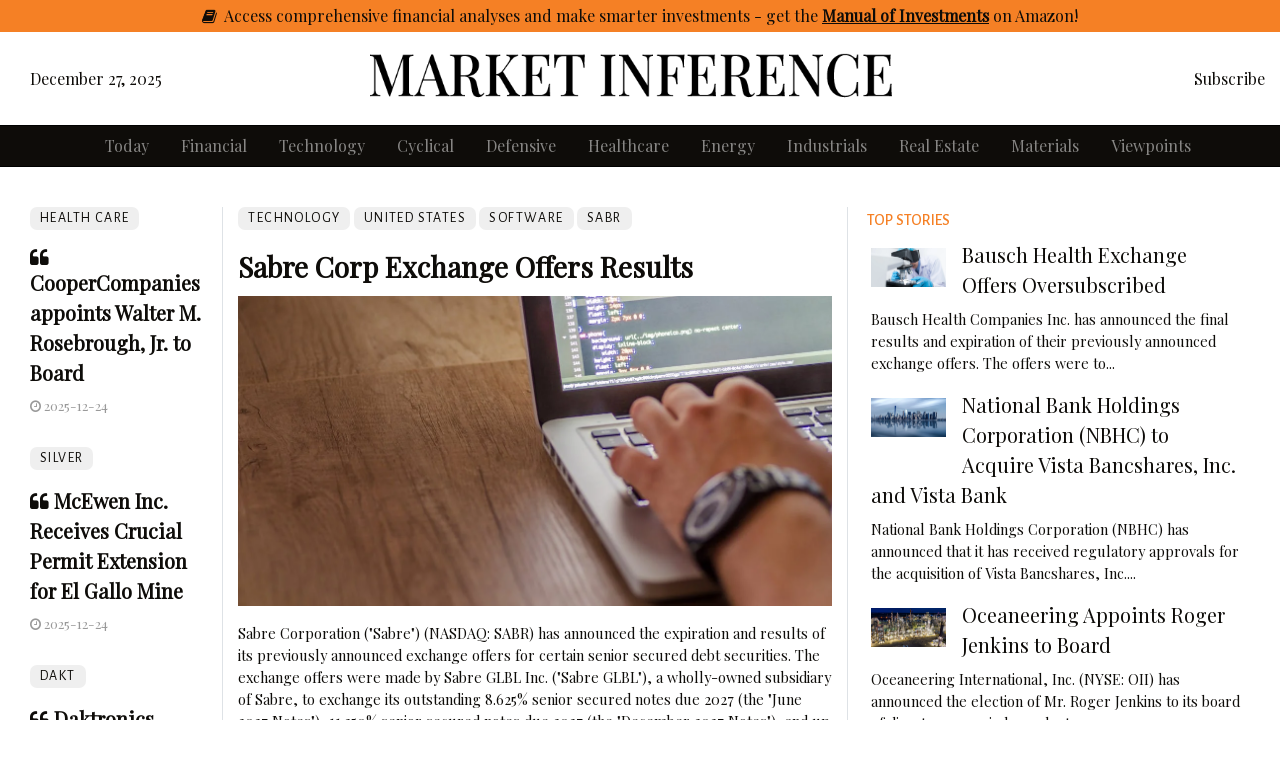

--- FILE ---
content_type: text/html; charset=utf-8
request_url: https://www.google.com/recaptcha/api2/aframe
body_size: 269
content:
<!DOCTYPE HTML><html><head><meta http-equiv="content-type" content="text/html; charset=UTF-8"></head><body><script nonce="ezB74bnNXRlG2ZPD6jDqlQ">/** Anti-fraud and anti-abuse applications only. See google.com/recaptcha */ try{var clients={'sodar':'https://pagead2.googlesyndication.com/pagead/sodar?'};window.addEventListener("message",function(a){try{if(a.source===window.parent){var b=JSON.parse(a.data);var c=clients[b['id']];if(c){var d=document.createElement('img');d.src=c+b['params']+'&rc='+(localStorage.getItem("rc::a")?sessionStorage.getItem("rc::b"):"");window.document.body.appendChild(d);sessionStorage.setItem("rc::e",parseInt(sessionStorage.getItem("rc::e")||0)+1);localStorage.setItem("rc::h",'1766841984797');}}}catch(b){}});window.parent.postMessage("_grecaptcha_ready", "*");}catch(b){}</script></body></html>

--- FILE ---
content_type: text/css; charset=utf-8
request_url: https://marketinference.com/static/css/style_newspaper.css
body_size: 2681
content:
:root {
    --faded-black:#0e0c09;
    --faded-white:#ffffff;
}
html{
    font-size: 16px;
}
body {
    font-family: 'Playfair Display', serif; /* Playfair Display   --  or  -- Tinos */
    font-weight: 500;
    background-color: var(--faded-white);
    color: var(--faded-black);
    overflow-wrap: break-word;
    -webkit-hyphens: auto;
    -moz-hyphens: auto;
    -ms-hyphens: auto;
    hyphens: auto;
}
*{
    line-height: 1.5em;
}

.fa-opacity {
    opacity: 0.5;                /* Opacity (Transparency) */
}

.legal {
    font-size: 100%;
    background-color: var(--faded-white);
    color: var(--faded-black);
    margin-bottom: 1rem;
    line-height: 1em;
}

.disablehover {
  border: 0 !important; 
  border-color: transparent !important;
  text-decoration: none !important;
  background-color: transparent !important;
}

.disablehover:hover {
  border: 0 !important;
  border-color: transparent !important;
  text-decoration: none !important;
  background-color: transparent !important;
}

a.linkimg:hover {
    color: inherit; 
    text-decoration: none;
    filter: brightness(100%);
}
a.tag:hover {
    color: inherit; 
    text-decoration: none;
    filter: brightness(120%);
}

a:link {
    color: inherit; 
    text-decoration: none;
}
a:visited {
    color: inherit; 
    text-decoration: none;
    filter: brightness(200%);
}
a:hover {
    color: inherit; 
    text-decoration: none;
    filter: brightness(200%);
}
a:active {
    color: inherit; 
    text-decoration: none;
} 

header{
    background-color: var(--faded-white);
}

section{
    /*font-size: 0.9375rem;*/
    line-height: 1.25em;
}
.section{
    margin-top: 1rem;
    margin-bottom: 1rem;
}
.section-navigation{
    background-color:var(--faded-black); 
    border-bottom: thin solid #000000;;
    border-top: thin solid #000000;
    color: var(--faded-white);
    padding-bottom: 0px;
    padding-top: 0px;
    margin-bottom: 1rem;
    margin-top: 0rem;
    font-size: 1.0rem;
    letter-spacing: 0rem;
}
.section-header .section-title{
    padding-bottom: 12px;
    padding-top: 12px;
    margin-bottom: 2.4rem;
    -webkit-box-sizing: content-box;
    -moz-box-sizing: content-box;
    box-sizing: content-box;
    letter-spacing: 0.1rem;
    font-weight: 900;
    font-size: 1.250rem;
    position: relative;
    padding-left: 64px;
    background-color: var(--faded-white);
}
.section-header .section-title:before{
    content: "\f054";
    position: absolute;
    display: inline-block;
    font: normal normal normal 18px/1 FontAwesome;
    left: 0;
    width: 46px;
    line-height: 46px;
    text-align: center;
    background-color: var(--faded-black);
    background-repeat: no-repeat;
    background-position: center;
    background-size: contain;
    top: 0px;
    color: var(--faded-white);
}
.section-header .section-title:after{
    content: '';
    position: absolute;
    display: block;
    bottom: 20px;
    left: 0px;
    bottom: 0;
    height: 4px;
    right: 0px;
    background-color: var(--faded-black);
    filter: progid:DXImageTransform.Microsoft.gradient( startColorstr='#34ace0', endColorstr='#9945e1ef',GradientType=1 );
}
.gradient-back{
    background: rgb(114, 114, 120);
    background: -moz-linear-gradient(-45deg, rgb(161, 168, 171) 0%, rgb(125, 143, 146) 100%);
    background: -webkit-linear-gradient(-45deg, rgba(161, 168, 171) 0%,rgba(125, 143, 146) 100%);
    background: linear-gradient(135deg, rgba(161, 168, 171) 0%,rgb(125, 143, 146) 100%);
    filter: progid:DXImageTransform.Microsoft.gradient( startColorstr='#34ace0', endColorstr='#33d9b2',GradientType=1 );
}
.bg-hard-light{
    background-color: #f0f0f0;
}
.font-alegreya{
    font-family: 'Alegreya Sans', sans-serif;
}

@media screen and (min-width: 1200px){
    .container {
        max-width: 1340px;
    }
}

.opinion-block{
    padding: 1rem 2rem ;
    border: 6px double #aaa;
}

.opinion-block .opinion-title{
    font-size: 1.2rem;
    text-align: center;
    margin-top: 0;
    margin-bottom: 0;
}
.opinion-block .opinion-title:before{
    content: '';
    position: absolute;
    left: 15px;
    right: 15px;
    top: 50%;
    background-color: #000000;
    height: 2px;
    transform: translateY(-60%);

}
.opinion-block .opinion-title > h2{
    background-color: var(--faded-white);
    display: inline-block;
    margin-right: auto;
    margin-left: auto;
    position: relative;
    z-index: 100;
    padding: 0 2rem;
}

.fill {
    display: flex;
    justify-content: center;
    align-items: center;
    overflow: hidden
}
.fill img {
    flex-shrink: 0;
    min-width: 100%;
    min-height: 100%
}

#logo{
    width: auto;
    /* min-height: 5rem; */
    /* width: 30rem; */
}

.navbar{
    top: 0;
    right: 0;
    left: 0;
    padding: 0;
}
.navbar-nav{
    color: #d0d0d0;
    text-align: center;
    margin-top: 0em;
    margin-bottom: 0em;
    margin: auto;
}
.navbar-nav > li{

}
.navbar-nav > li > a{
    display: block;
}

.navbar-expand-lg .navbar-expand-sm .navbar-nav .nav-link{
    padding: 0rem 0rem;
    margin-top: 0em;
    margin-bottom: 0em;
    font-weight: 800;
}

.nav-link:hover {
    color: #ffffff;
    filter: brightness(200%);
}

.navbar-brand {
    padding: 12px 12px;
    max-width: 600px;
    display: table;
    text-align: center;
    justify-content: center;
}

.navbar-brand span {
    display: table-cell;
    vertical-align: middle; // This will keep the logo vertically in the middle
    margin: 0 auto;
 }

.navbar-toggler {
    border: 1rem;
    text-align: center;
    margin: auto;
}
.navbar-toggler:focus {
    outline: none;
} 

.home-top-headlines{
    border: thin solid #ccc;
    font-size: 0.925em;
}
@media screen and (min-width: 1200px){
    .home-top-headlines > div{
        border-right:thin solid #ccc;
    }
}
.home-top-headlines > div > div{
    padding: 0 0.75rem;
}
.home-top-headlines > div:last-child{
    border-right:none;
}

.post{

}
.post-header{
    margin-bottom: 0.5rem;
}
.post-supertitle{
    font-size: 0.875rem;
    font-weight: 200;
    letter-spacing: 0.1em;
    color: var(--faded-black);
    text-transform: uppercase;
    margin-bottom: 0.75rem;
    font-family: 'Alegreya Sans', sans-serif;
}
.post-title{
    font-weight: 400;
    line-height: 1.125em;
    margin-bottom: 0.5rem;
}
.post-content{
    font-size: 0.9em;
    line-height: 1.4rem;
    margin-bottom: 0.5rem;
}

.post-media{
    margin-bottom: 1rem;
}
.post-date{
    color: #999999;
    font-size: 0.825em;
}

.post-overlay{
    overflow: hidden;
    position: relative;
    margin-bottom: 1.5rem;
}
.post-overlay:before{
    position: absolute;
    z-index: 1;
    content: "";
    display: block;
    top: 0;
    opacity: 0.65;
    bottom: 0;
    left: 0;
    right: 0;
    -webkit-transition: opacity 300ms;
    -moz-transition: opacity 300ms;
    -ms-transition: opacity 300ms;
    -o-transition: opacity 300ms;
    transition: opacity 300ms;
    background: -moz-linear-gradient(top, rgba(0,0,0,0.3) 0%, rgba(0,0,0,0.8) 100%);
    background: -webkit-linear-gradient(top, rgba(0,0,0,0.3) 0%,rgba(0,0,0,0.8) 100%);
    background: linear-gradient(to bottom, rgba(0,0,0,0.3) 0%,rgba(0,0,0,0.8) 100%);
    filter: progid:DXImageTransform.Microsoft.gradient( startColorstr='#4d000000', endColorstr='#cc000000',GradientType=0 );
}
.post-overlay .post-media{
    height: 256px;
    position: relative;
    margin-bottom: 0;
}
.post-overlay .post-media > img{
    position: absolute;
    object-fit: cover;
    height: 100%;
    width: 100%;
    left: 50%;
    -webkit-transform: translateX(-50%);
    -moz-transform: translateX(-50%);
    -ms-transform: translateX(-50%);
    -o-transform: translateX(-50%);
    transform: translateX(-50%);
}
.post-overlay .post-body{
    position: absolute;
    bottom: 0;
    left: 0;
    right: 0;
    z-index: 3;
    color: #fff;
    padding: 1rem;
    padding-right: 5rem;
}
.post-overlay .post-body .post-title{
    font-size: 1.425rem;
    line-height: 1.2;
    font-weight: 700;
    margin-bottom: 0;
}
.post-overlay:hover:before{
    opacity: 1;
}


.widget-posts{
    background-color: #2f2f2f;
    color: #ffffff;
    position: relative;
    overflow: hidden;
}
.widget-posts:before{
    content: '';
    position: absolute;
    width: 16rem;
    height: 2rem;
    right: 0rem;
    bottom: 0rem;
    background-image: url(../img/logo.svg);
    background-repeat: no-repeat;
    background-size: contain;
    opacity: 0.2;
    transform: rotate(-90deg) translate(100%,0%);
    z-index: 0;
    transform-origin: 100% 100%;
}
.widget-posts > div{
    position: relative;
    z-index: 10;
}

.widget-header{
    text-align: center;
    position: relative;
    margin-bottom: 1rem;
}
.widget-header > .widget-title{
    display: inline-block;
    font-size: 1.380rem;
    font-weight: bold;
    padding: 10px 0;
}
.widget-header > .widget-title:before,
.widget-header > .widget-title:after {
    content: '';
    position: absolute;
    display: block;
    top: 0;
    bottom: 0;
    width: 30px;
}
.widget-header > .widget-title:before{
    left: -16px;
}
.widget-header > .widget-title:after {
    right: -16px;
}

.btn-main{
    background: #787878;
    color: #d4d4d4;
    border: 0px solid #000;
    padding: 0.725rem 2rem;
    font-weight: 900;
    display: inline-block;
    font-family: 'Alegreya Sans', sans-serif;
    letter-spacing: 0.1rem;
    -webkit-transition: background-color 300ms, color 300ms;
    -moz-transition: background-color 300ms, color 300ms;
    -ms-transition: background-color 300ms, color 300ms;
    -o-transition: background-color 300ms, color 300ms;
    transition: background-color 300ms, color 300ms;
}
.btn-main:hover{
    background: #3b3b3b;
    text-decoration: none;
    color: rgb(255, 255, 255);
}

.btn-more{
    background: var(--faded-black); 
    color: var(--faded-white)
    border: 0px solid var(--faded-black);
    padding: 0.4rem 0.5rem;
    font-weight: 700;
    display: inline-block;
    font-family: 'Alegreya Sans', sans-serif;
    letter-spacing: 0.1rem;
    -webkit-transition: background-color 300ms, color 300ms;
    -moz-transition: background-color 300ms, color 300ms;
    -ms-transition: background-color 300ms, color 300ms;
    -o-transition: background-color 300ms, color 300ms;
    transition: background-color 300ms, color 300ms;
}
.btn-more:hover{
    background: #3b3b3b;
    text-decoration: none;
    color: rgb(255, 255, 255);
}

.section-footer{
    background-color: var(--faded-black);
    color: var(--faded-white);
    font-family: "Alegreya Sans";
}
.section-footer a{
    color: #ffffff;
}
.section-footer .footer-logo{
    padding-bottom: 1rem;
}
.section-footer .footer-menus{
    padding: 2rem 0;
    font-size: 0.925em;
    border-top: thin solid #555555;
}
.section-footer .footer-menus h2{
    font-size: 1.15rem;
    margin-bottom: 2rem;
    position: relative;
}
.section-footer .footer-menus h2:after{
    content: "";
    position: absolute;
    display: block;
    width: 5rem;
    height: 1px;
    left: 50%;
    bottom: -1rem;
    background-color: var(--faded-black);
    -webkit-transform: translateX(-50%);
    -moz-transform: translateX(-50%);
    -ms-transform: translateX(-50%);
    -o-transform: translateX(-50%);
    transform: translateX(-50%);
}
.section-footer .footer-credits{
    font-size: 0.925em;
    padding: 1rem 0;
    border-top: thin solid #555555;
}

.section-footer ul.footer-menu{
    margin: 0;
    padding: 0;
    list-style: none;
    font-family: "Alegreya Sans";
}
.section-footer ul.footer-menu > li{
    margin: 0.250rem auto;
}
.section-footer ul.footer-menu > li > a{
    display: block;
}

.article-title{
}
.article-title h1{
    font-weight: 700;
    font-size: 2.4rem;
    letter-spacing: -0.04em;
    margin-bottom: 1rem;
    margin-top: 0;
}
.article-date{
    margin-bottom: 1rem;
}
.article-content{
}
.article-content p{
    font-size: 1.1rem;
    margin-bottom: 1.5rem;
}
.article-content h3{
    font-weight: 700;
    margin-bottom: 1rem;
}

.disclaimer{
    font-size: .9rem;
    margin-bottom: 1rem;
}

.incontent-articles{
    max-width: 300px;
    float: left;
    margin-right: 2rem;
}
.incontent-articles .incontent-header{
    font-weight: 900;
    font-size: 1.125rem;
    text-align: center;
}
@media screen and (min-width: 768px) {
    .article-content{
        border-right: thin solid #e0e0e0;
        padding-right: 1.5rem;
    }
}
@media screen and (min-width: 1400px) {
    .incontent-articles{
        margin-left: -5rem;
    }
}




.sticky-sidebar .sticky-inside{
    position: relative;
}
@media screen and (min-width: 992px){
    .sticky-sidebar{
        position: absolute;
        top: 0;
        left: 15px;
        right: 15px;
        bottom: 0;
    }
    .sticky-sidebar .sticky-inside{
        position: sticky;
        top: 50px;
        bottom: 50px;
    }
}

.small-tag{
    text-align: right;
    letter-spacing: 0.1em;
    font-family: "Alegreya Sans";
    font-size: .9em;
    margin-bottom: 0.5rem;
}

.sticky-share{

}
.social-label{
    text-align: center;
    letter-spacing: 0.1em;
    font-family: "Alegreya Sans";
    font-size: 0.8em;
    margin-bottom: 0.5rem;
}
.article-share{
    text-align: center;
}
.article-share .social-link{
    display: inline-block;
    margin-bottom: 0.50rem;
    width: 40px;
    line-height: 40px;
    text-align: center;
    color: #ffffff;
    font-size: 1.125rem;
    margin-right: auto;
    margin-left: auto;
}
.article-share .social-link.social-fb{
    background-color: #3B5998;
}
.article-share .social-link.social-tw{
    background-color: #38A1F3;
}
.article-share .social-link.social-pi{
    background-color: #bd081c;
}
.article-share .social-link.social-in{
    background-color: #c32aa3;
}
.article-share .social-link.social-li{
    background-color: #0077b5;
}
.article-share .social-link.social-gp{
    background-color: #db4437;
}
.article-share .social-link.social-sc{
    background-color: #fffc00;
    color: #4a4a4a;
}
.article-share .social-link.social-wa{
    background-color: #25d366;
}
.article-share .social-link.social-email{
    background-color: #4a4a4a;
}
@media screen and (min-width: 768px) {
    .article-share .social-link {
        display: block;
    }
    .sticky-share{
        position: absolute;
        top: 0;
        left: 15px;
        right: 15px;
        bottom: 0;
    }
    .sticky-share .sticky-inside{
        position: sticky;
        top: 50px;
        bottom: 50px;
    }

}





--- FILE ---
content_type: application/javascript;charset=UTF-8
request_url: https://zcvf-zcglf.maillist-manage.com/ua/TrailEvent?category=update&action=view&trackingCode=ZCFORMVIEW&viewFrom=URL_ACTION&zx=127e7c63f&signupFormIx=3z12c307595707cc61dbc270ab85937f99dc3a3113494595fce5d6157332e6dc09&zcvers=3.0&source=https%3A%2F%2Fmarketinference.com%2Fanalysis%2Fr%2F2024%2F03%2F02%2FICE%2F
body_size: 805
content:
zcParamsCallback({orgIx:"3zcc6376306a53063caa461469bb335ca47c062792560f04652743534dfde73e0f", actIx:"3z64d4838918851e6e83fc410ea3632906fae7f8555ae0147eab75b53e51a5be8e",custIx:"3z777088ca1e132e37df55ea45cf726ab1a2d60abc762aa6e3adfc666934ad6b4b"});
zcSFReferrerCallback({status:"200",encryptSFId:"3z12c307595707cc61dbc270ab85937f99dc3a3113494595fce5d6157332e6dc09",zc_ref:"3z777088ca1e132e37df55ea45cf726ab145f1bc1a44edec7dbdf6938a0b50f70e",cntrIx:"3z12c307595707cc61dbc270ab85937f99d3c255ff245db4f101af88ae0337d620"});
